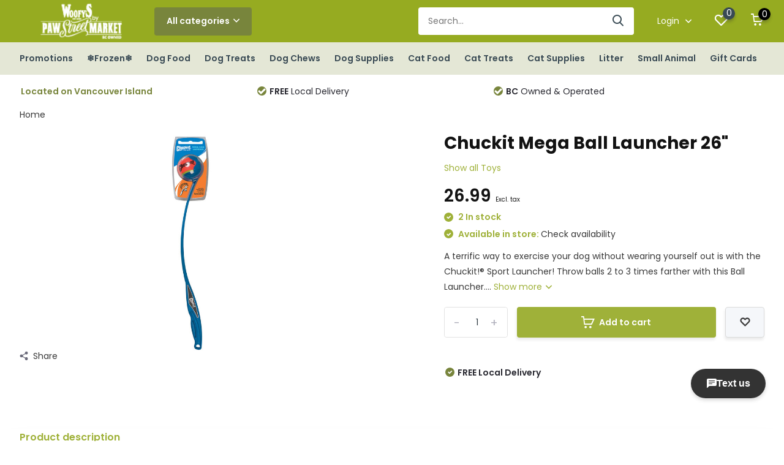

--- FILE ---
content_type: text/html;charset=utf-8
request_url: https://www.woofys.ca/chuckit-mega-ball-launcher.html
body_size: 14385
content:
<!doctype html>
<html lang="us" class="product-page enable-overflow">
	<head>
            <meta charset="utf-8"/>
<!-- [START] 'blocks/head.rain' -->
<!--

  (c) 2008-2026 Lightspeed Netherlands B.V.
  http://www.lightspeedhq.com
  Generated: 17-01-2026 @ 13:31:41

-->
<link rel="canonical" href="https://www.woofys.ca/chuckit-mega-ball-launcher.html"/>
<link rel="alternate" href="https://www.woofys.ca/index.rss" type="application/rss+xml" title="New products"/>
<meta name="robots" content="noodp,noydir"/>
<meta property="og:url" content="https://www.woofys.ca/chuckit-mega-ball-launcher.html?source=facebook"/>
<meta property="og:site_name" content="Woofy&#039;s by Paw Street Market"/>
<meta property="og:title" content="Chuckit Mega Ball Launcher"/>
<meta property="og:description" content="A terrific way to exercise your dog without wearing yourself out is with the Chuckit!® Sport Launcher! Throw balls 2 to 3 times farther with this Ball Launcher"/>
<meta property="og:image" content="https://cdn.shoplightspeed.com/shops/647152/files/35366666/chuckit-chuckit-mega-ball-launcher-26.jpg"/>
<!--[if lt IE 9]>
<script src="https://cdn.shoplightspeed.com/assets/html5shiv.js?2025-02-20"></script>
<![endif]-->
<!-- [END] 'blocks/head.rain' -->
		<meta http-equiv="x-ua-compatible" content="ie=edge">
		<title>Chuckit Mega Ball Launcher - Woofy&#039;s by Paw Street Market</title>
		<meta name="description" content="A terrific way to exercise your dog without wearing yourself out is with the Chuckit!® Sport Launcher! Throw balls 2 to 3 times farther with this Ball Launcher">
		<meta name="keywords" content="Chuckit, Chuckit, Mega, Ball, Launcher, 26&quot;">
		<meta name="theme-color" content="#ffffff">
		<meta name="MobileOptimized" content="320">
		<meta name="HandheldFriendly" content="true">
		<meta name="viewport" content="width=device-width, initial-scale=1, initial-scale=1, minimum-scale=1, maximum-scale=1, user-scalable=no">
		<meta name="author" content="https://www.dmws.nl/">
		
		<link rel="preconnect" href="https://fonts.googleapis.com">
		<link rel="dns-prefetch" href="https://fonts.googleapis.com">
		<link rel="preconnect" href="https://ajax.googleapis.com">
		<link rel="dns-prefetch" href="https://ajax.googleapis.com">
		<link rel="preconnect" href="https://www.gstatic.com" crossorigin="anonymous">
		<link rel="dns-prefetch" href="https://www.gstatic.com" crossorigin="anonymous">
		<link rel="preconnect" href="//cdn.webshopapp.com/">
		<link rel="dns-prefetch" href="//cdn.webshopapp.com/">
    
    		<link rel="preload" href="https://fonts.googleapis.com/css?family=Poppins:300,400,500,600,700,800,900%7CPoppins:300,400,500,600,700,800,900" as="style">
    <link rel="preload" href="https://cdn.shoplightspeed.com/shops/647152/themes/15743/assets/owl-carousel-min.css?20260105015510" as="style">
    <link rel="preload" href="https://cdn.shoplightspeed.com/shops/647152/themes/15743/assets/fancybox.css?20260105015510" as="style">
    <link rel="preload" href="https://cdn.shoplightspeed.com/shops/647152/themes/15743/assets/icomoon.css?20260105015510" as="style">
    <link rel="preload" href="https://cdn.shoplightspeed.com/shops/647152/themes/15743/assets/compete.css?20260105015510" as="style">
    <link rel="preload" href="https://cdn.shoplightspeed.com/shops/647152/themes/15743/assets/custom.css?20260105015510" as="style">
    
    <link rel="preload" href="https://cdn.shoplightspeed.com/shops/647152/themes/15743/assets/jquery-3-4-1-min.js?20260105015510" as="script">
    <link rel="preload" href="https://cdn.shoplightspeed.com/shops/647152/themes/15743/assets/jquery-ui.js?20260105015510" as="script">
    <link rel="preload" href="https://cdn.shoplightspeed.com/shops/647152/themes/15743/assets/js-cookie-min.js?20260105015510" as="script">
    <link rel="preload" href="https://cdn.shoplightspeed.com/shops/647152/themes/15743/assets/owl-carousel-min.js?20260105015510" as="script">
    <link rel="preload" href="https://cdn.shoplightspeed.com/shops/647152/themes/15743/assets/fancybox.js?20260105015510" as="script">
    <link rel="preload" href="https://cdn.shoplightspeed.com/shops/647152/themes/15743/assets/lazyload.js?20260105015510" as="script">
    <link rel="preload" href="https://cdn.shoplightspeed.com/assets/gui.js?2025-02-20" as="script">
    <link rel="preload" href="https://cdn.shoplightspeed.com/shops/647152/themes/15743/assets/script.js?20260105015510" as="script">
    <link rel="preload" href="https://cdn.shoplightspeed.com/shops/647152/themes/15743/assets/custom.js?20260105015510" as="script">
        
    <link href="https://fonts.googleapis.com/css?family=Poppins:300,400,500,600,700,800,900%7CPoppins:300,400,500,600,700,800,900" rel="stylesheet" type="text/css">
    <link rel="stylesheet" href="https://cdn.shoplightspeed.com/shops/647152/themes/15743/assets/owl-carousel-min.css?20260105015510" type="text/css">
    <link rel="stylesheet" href="https://cdn.shoplightspeed.com/shops/647152/themes/15743/assets/fancybox.css?20260105015510" type="text/css">
    <link rel="stylesheet" href="https://cdn.shoplightspeed.com/shops/647152/themes/15743/assets/icomoon.css?20260105015510" type="text/css">
    <link rel="stylesheet" href="https://cdn.shoplightspeed.com/shops/647152/themes/15743/assets/compete.css?20260105015510" type="text/css">
    <link rel="stylesheet" href="https://cdn.shoplightspeed.com/shops/647152/themes/15743/assets/custom.css?20260105015510" type="text/css">
    
    <script src="https://cdn.shoplightspeed.com/shops/647152/themes/15743/assets/jquery-3-4-1-min.js?20260105015510"></script>

		<link rel="icon" type="image/x-icon" href="https://cdn.shoplightspeed.com/shops/647152/themes/15743/v/315567/assets/favicon.ico?20210824014636">
		<link rel="apple-touch-icon" href="https://cdn.shoplightspeed.com/shops/647152/themes/15743/v/315567/assets/favicon.ico?20210824014636">
    
    <meta name="msapplication-config" content="https://cdn.shoplightspeed.com/shops/647152/themes/15743/assets/browserconfig.xml?20260105015510">
<meta property="og:title" content="Chuckit Mega Ball Launcher">
<meta property="og:type" content="website"> 
<meta property="og:site_name" content="Woofy&#039;s by Paw Street Market">
<meta property="og:url" content="https://www.woofys.ca/">
<meta property="og:image" content="https://cdn.shoplightspeed.com/shops/647152/files/35366666/1000x1000x2/chuckit-chuckit-mega-ball-launcher-26.jpg">
<meta name="twitter:title" content="Chuckit Mega Ball Launcher">
<meta name="twitter:description" content="A terrific way to exercise your dog without wearing yourself out is with the Chuckit!® Sport Launcher! Throw balls 2 to 3 times farther with this Ball Launcher">
<meta name="twitter:site" content="Woofy&#039;s by Paw Street Market">
<meta name="twitter:card" content="https://cdn.shoplightspeed.com/shops/647152/themes/15743/v/315568/assets/logo.png?20210824014751">
<meta name="twitter:image" content="https://cdn.shoplightspeed.com/shops/647152/themes/15743/v/1134853/assets/big-block-bg.jpg?20260105015509">
<script type="application/ld+json">
  [
        {
      "@context": "http://schema.org",
      "@type": "Product", 
      "name": "Chuckit Chuckit Mega Ball Launcher 26&quot;",
      "url": "https://www.woofys.ca/chuckit-mega-ball-launcher.html",
      "brand": "Chuckit",      "description": "A terrific way to exercise your dog without wearing yourself out is with the Chuckit!® Sport Launcher! Throw balls 2 to 3 times farther with this Ball Launcher",      "image": "https://cdn.shoplightspeed.com/shops/647152/files/35366666/300x250x2/chuckit-chuckit-mega-ball-launcher-26.jpg",      "gtin13": "660048067009",      "mpn": "6004806700",            "offers": {
        "@type": "Offer",
        "price": "26.99",        "url": "https://www.woofys.ca/chuckit-mega-ball-launcher.html",
        "priceValidUntil": "2027-01-17",
        "priceCurrency": "CAD",
          "availability": "https://schema.org/InStock",
          "inventoryLevel": "2"
              }
          },
        {
      "@context": "http://schema.org/",
      "@type": "Organization",
      "url": "https://www.woofys.ca/",
      "name": "Woofy&#039;s by Paw Street Market",
      "legalName": "Woofy&#039;s by Paw Street Market",
      "description": "A terrific way to exercise your dog without wearing yourself out is with the Chuckit!® Sport Launcher! Throw balls 2 to 3 times farther with this Ball Launcher",
      "logo": "https://cdn.shoplightspeed.com/shops/647152/themes/15743/v/315568/assets/logo.png?20210824014751",
      "image": "https://cdn.shoplightspeed.com/shops/647152/themes/15743/v/1134853/assets/big-block-bg.jpg?20260105015509",
      "contactPoint": {
        "@type": "ContactPoint",
        "contactType": "Customer service",
        "telephone": ""
      },
      "address": {
        "@type": "PostalAddress",
        "streetAddress": "",
        "addressLocality": "",
        "postalCode": "",
        "addressCountry": "US"
      }
         
    },
    { 
      "@context": "http://schema.org", 
      "@type": "WebSite", 
      "url": "https://www.woofys.ca/", 
      "name": "Woofy&#039;s by Paw Street Market",
      "description": "A terrific way to exercise your dog without wearing yourself out is with the Chuckit!® Sport Launcher! Throw balls 2 to 3 times farther with this Ball Launcher",
      "author": [
        {
          "@type": "Organization",
          "url": "https://www.dmws.nl/",
          "name": "DMWS B.V.",
          "address": {
            "@type": "PostalAddress",
            "streetAddress": "Klokgebouw 195 (Strijp-S)",
            "addressLocality": "Eindhoven",
            "addressRegion": "NB",
            "postalCode": "5617 AB",
            "addressCountry": "NL"
          }
        }
      ]
    }
  ]
</script>    
	</head>
	<body>
    <ul class="hidden-data hidden"><li>647152</li><li>15743</li><li>ja</li><li>us</li><li>live</li><li>shop//woofys/ca</li><li>https://www.woofys.ca/</li></ul><header id="top" class="scroll-active"><div class="top-wrap fixed default"><section class="main pos-r"><div class="container pos-r"><div class="d-flex align-center justify-between"><div class="d-flex align-center"><div id="mobile-menu-btn" class="d-none show-1000"><div class="hamburger"><span></span><span></span><span></span><span></span></div></div><a href="https://www.woofys.ca/account/login/" class="hidden show-575-flex"><i class="icon-login"></i></a><div id="logo" class="d-flex align-center"><a href="https://www.woofys.ca/" accesskey="h"><img class="hide-1000 desktop-logo" src="https://cdn.shoplightspeed.com/shops/647152/themes/15743/v/315568/assets/logo.png?20210824014751" alt="Woofy&#039;s by Paw Street Market" /><img class="d-none show-1000 mobile-logo" src="https://cdn.shoplightspeed.com/shops/647152/themes/15743/v/852494/assets/logo-mobile.png?20231110171644" alt="Woofy&#039;s by Paw Street Market" /></a><div id="catbtn" class="hide-1000 btn-wrap"><a href="https://www.woofys.ca/catalog/" class="btn">All categories <i class="icon-arrow-down"></i></a><div class="categorymenu"><div class="wrap d-flex"><ul class="maincategories"><li data-attribute="promotions"><a href="https://www.woofys.ca/promotions/">Promotions <i class="icon-arrow-right"></i></a></li><li data-attribute="frozen"><a href="https://www.woofys.ca/frozen/">❄Frozen❄ <i class="icon-arrow-right"></i></a></li><li data-attribute="dog-food"><a href="https://www.woofys.ca/dog-food/">Dog Food <i class="icon-arrow-right"></i></a></li><li data-attribute="dog-treats"><a href="https://www.woofys.ca/dog-treats/">Dog Treats <i class="icon-arrow-right"></i></a></li><li data-attribute="dog-chews"><a href="https://www.woofys.ca/dog-chews/">Dog Chews <i class="icon-arrow-right"></i></a></li><li data-attribute="dog-supplies"><a href="https://www.woofys.ca/dog-supplies/">Dog Supplies <i class="icon-arrow-right"></i></a></li><li data-attribute="cat-food"><a href="https://www.woofys.ca/cat-food/">Cat Food <i class="icon-arrow-right"></i></a></li><li data-attribute="cat-treats"><a href="https://www.woofys.ca/cat-treats/">Cat Treats <i class="icon-arrow-right"></i></a></li><li><a href="https://www.woofys.ca/catalog/" class="more">View all categories</a></li></ul><div class="subcategories"><div class="wrapper" data-category="promotions"><h4>Promotions</h4><ul><li class="sub"><a href="https://www.woofys.ca/promotions/canadian-naturals-w-brown-rice-7-off-jan-5-feb-1/">Canadian Naturals w/ Brown Rice $7 off Jan 5-Feb 1</a></li></ul><ul><li class="sub"><a href="https://www.woofys.ca/promotions/firstmate-grain-friendly-dog-25lb-6-off-jan-5-feb/">FirstMate Grain Friendly Dog 25lb $6 off Jan 5-Feb 1</a></li></ul><ul><li class="sub"><a href="https://www.woofys.ca/promotions/fromm-crunchy-os-25-off-jan-5-feb-1/">Fromm Crunchy O&#039;s 25% off Jan 5-Feb 1</a></li></ul><ul><li class="sub"><a href="https://www.woofys.ca/promotions/jays-treats-25-off-jan-5-feb-1/">Jay&#039;s Treats 25% off Jan 5-Feb 1</a></li></ul><ul><li class="sub"><a href="https://www.woofys.ca/promotions/legacy-8-off-jan-5-feb-1/">Legacy $8 off Jan 5 -Feb 1</a></li></ul><ul><li class="sub"><a href="https://www.woofys.ca/promotions/now-fresh-good-gravy-small-bags-6-off-jan-5-feb-1/">Now Fresh Good Gravy Small Bags $6 off Jan 5-Feb 1</a></li></ul><ul><li class="sub"><a href="https://www.woofys.ca/promotions/now-fresh-good-gravy-large-bags-10-off-jan-5-feb-1/">Now Fresh Good Gravy Large Bags $10 off Jan 5-Feb 1</a></li></ul><ul><li class="sub"><a href="https://www.woofys.ca/promotions/now-fresh-pouches-bogo-jan-5-feb-1/">Now Fresh Pouches BOGO Jan 5-Feb 1</a></li></ul><ul><li class="sub"><a href="https://www.woofys.ca/promotions/oven-baked-tradition-cans-buy-2-get-1-free-jan-5-f/">Oven Baked Tradition Cans Buy 2 Get 1 Free Jan 5-Feb 1</a></li></ul><ul><li class="sub"><a href="https://www.woofys.ca/promotions/pulsar-5-off-jan-5-feb-1/">Pulsar $5 off Jan 5 -Feb 1</a></li></ul><ul><li class="sub"><a href="https://www.woofys.ca/promotions/redbarn-25-off-jan-5-feb1/">Redbarn 25% off Jan 5-Feb1</a></li></ul><ul><li class="sub"><a href="https://www.woofys.ca/promotions/scrumptious-catto-25-off-jan-5-feb-1/">Scrumptious Catto 25% off Jan 5-Feb 1</a></li></ul></div><div class="wrapper" data-category="frozen"><h4>❄Frozen❄</h4><ul><li class="sub"><a href="https://www.woofys.ca/frozen/gently-cooked/">Gently Cooked</a></li></ul><ul><li class="sub"><a href="https://www.woofys.ca/frozen/cat-food/">Cat Food</a></li></ul><ul><li class="sub"><a href="https://www.woofys.ca/frozen/dog-food/">Dog Food</a></li></ul><ul><li class="sub"><a href="https://www.woofys.ca/frozen/treats/">Treats</a></li></ul><ul><li class="sub"><a href="https://www.woofys.ca/frozen/toppers-mixers/">Toppers &amp; Mixers</a></li></ul></div><div class="wrapper" data-category="dog-food"><h4>Dog Food</h4><ul><li class="sub"><a href="https://www.woofys.ca/dog-food/wet-food/">Wet Food</a></li></ul><ul><li class="sub"><a href="https://www.woofys.ca/dog-food/rolls/">Rolls</a></li></ul><ul><li class="sub"><a href="https://www.woofys.ca/dog-food/dry/">Dry</a></li></ul><ul><li class="sub"><a href="https://www.woofys.ca/dog-food/freeze-dried/">Freeze Dried</a></li></ul><ul><li class="sub"><a href="https://www.woofys.ca/dog-food/dehydrated/">Dehydrated</a></li></ul><ul><li class="sub"><a href="https://www.woofys.ca/dog-food/air-dried/">Air-Dried</a></li></ul></div><div class="wrapper" data-category="dog-treats"><h4>Dog Treats</h4></div><div class="wrapper" data-category="dog-chews"><h4>Dog Chews</h4><ul><li class="sub"><a href="https://www.woofys.ca/dog-chews/chew-alternative/">Chew Alternative</a></li></ul></div><div class="wrapper" data-category="dog-supplies"><h4>Dog Supplies</h4><ul><li class="sub"><a href="https://www.woofys.ca/dog-supplies/remedies-supplements/">Remedies &amp; Supplements</a></li></ul><ul><li class="sub"><a href="https://www.woofys.ca/dog-supplies/toys/">Toys</a></li></ul><ul><li class="sub"><a href="https://www.woofys.ca/dog-supplies/beds/">Beds</a></li></ul><ul><li class="sub"><a href="https://www.woofys.ca/dog-supplies/clothing/">Clothing</a></li></ul><ul><li class="sub"><a href="https://www.woofys.ca/dog-supplies/collars-leads/">Collars &amp; Leads</a></li></ul><ul><li class="sub"><a href="https://www.woofys.ca/dog-supplies/containment/">Containment</a></li></ul><ul><li class="sub"><a href="https://www.woofys.ca/dog-supplies/crates/">Crates</a></li></ul><ul><li class="sub"><a href="https://www.woofys.ca/dog-supplies/dishes/">Dishes</a></li></ul><ul><li class="sub"><a href="https://www.woofys.ca/dog-supplies/dental/">Dental</a></li></ul><ul><li class="sub"><a href="https://www.woofys.ca/dog-supplies/flea/">Flea</a></li></ul><ul><li class="sub"><a href="https://www.woofys.ca/dog-supplies/grooming/">Grooming</a></li></ul><ul><li class="sub"><a href="https://www.woofys.ca/dog-supplies/harnesses/">Harnesses</a></li></ul><ul><li class="sub"><a href="https://www.woofys.ca/dog-supplies/housebreaking/">Housebreaking</a></li></ul><ul><li class="sub"><a href="https://www.woofys.ca/dog-supplies/outdoor-poop/">Outdoor/Poop</a></li></ul><ul><li class="sub"><a href="https://www.woofys.ca/dog-supplies/training/">Training</a></li></ul></div><div class="wrapper" data-category="cat-food"><h4>Cat Food</h4><ul><li class="sub"><a href="https://www.woofys.ca/cat-food/wet-food/">Wet Food</a></li></ul><ul><li class="sub"><a href="https://www.woofys.ca/cat-food/dry/">Dry</a></li></ul><ul><li class="sub"><a href="https://www.woofys.ca/cat-food/freeze-dried/">Freeze Dried</a></li></ul><ul><li class="sub"><a href="https://www.woofys.ca/cat-food/dehydrated/">Dehydrated</a></li></ul><ul><li class="sub"><a href="https://www.woofys.ca/cat-food/air-dried/">Air-Dried</a></li></ul></div><div class="wrapper" data-category="cat-treats"><h4>Cat Treats</h4></div><div class="wrapper" data-category="cat-supplies"><h4>Cat Supplies</h4><ul><li class="sub"><a href="https://www.woofys.ca/cat-supplies/dishes-feeding/">Dishes &amp; Feeding</a></li></ul><ul><li class="sub"><a href="https://www.woofys.ca/cat-supplies/grooming/">Grooming</a></li></ul><ul><li class="sub"><a href="https://www.woofys.ca/cat-supplies/litter-accessories/">Litter Accessories</a></li></ul><ul><li class="sub"><a href="https://www.woofys.ca/cat-supplies/toys/">Toys</a></li></ul><ul><li class="sub"><a href="https://www.woofys.ca/cat-supplies/scratchers-furniture/">Scratchers &amp; Furniture</a></li></ul><ul><li class="sub"><a href="https://www.woofys.ca/cat-supplies/flea/">Flea</a></li></ul><ul><li class="sub"><a href="https://www.woofys.ca/cat-supplies/collars-harness/">Collars &amp; Harness</a></li></ul></div><div class="wrapper" data-category="litter"><h4>Litter</h4></div><div class="wrapper" data-category="small-animal"><h4>Small Animal</h4><ul><li class="sub"><a href="https://www.woofys.ca/small-animal/treats/">Treats</a></li></ul><ul><li class="sub"><a href="https://www.woofys.ca/small-animal/food/">Food</a></li></ul><ul><li class="sub"><a href="https://www.woofys.ca/small-animal/accessories/">Accessories</a></li></ul><ul><li class="sub"><a href="https://www.woofys.ca/small-animal/toys/">Toys</a></li></ul><ul><li class="sub"><a href="https://www.woofys.ca/small-animal/bedding/">Bedding</a></li></ul></div></div></div></div></div></div></div><div class="d-flex align-center justify-end top-nav"><div id="showSearch" class="hide-575"><input type="search" value="" placeholder="Search..."><button type="submit" title="Search" disabled="disabled"><i class="icon-search"></i></button></div><div class="login with-drop hide-575"><a href="https://www.woofys.ca/account/login/"><span>Login <i class="icon-arrow-down"></i></span></a><div class="dropdown"><form method="post" id="formLogin" action="https://www.woofys.ca/account/loginPost/?return=https://www.woofys.ca/chuckit-mega-ball-launcher.html"><h3>Login</h3><p>Make ordering even easier!</p><div><label for="formLoginEmail">Email address<span class="c-negatives">*</span></label><input type="email" id="formLoginEmail" name="email" placeholder="Email address" autocomplete='email' tabindex=1 required></div><div><label for="formLoginPassword">Password</label><a href="https://www.woofys.ca/account/password/" class="forgot" tabindex=6>Forgot password?</a><input type="password" id="formLoginPassword" name="password" placeholder="Password" autocomplete="current-password" tabindex=2 required></div><div><input type="hidden" name="key" value="62614e0182c82c88e7311f0021369eca" /><input type="hidden" name="type" value="login" /><button type="submit" onclick="$('#formLogin').submit(); return false;" class="btn" tabindex=3>Login</button></div></form><div><p class="register">No account yet? <a href="https://www.woofys.ca/account/register/" tabindex=5>Create an account</a></p></div></div></div><div class="favorites"><a href="https://www.woofys.ca/account/wishlist/" class="count"><span class="items" data-wishlist-items="">0</span><i class="icon-wishlist"></i></a></div><div class="cart with-drop"><a href="https://www.woofys.ca/cart/" class="count"><span>0</span><i class="icon-cart"></i></a><div class="dropdown"><h3>Cart</h3><i class="icon-close hidden show-575"></i><p>Your cart is empty</p></div></div></div></div></div><div class="search-autocomplete"><div id="searchExpanded"><div class="container pos-r d-flex align-center"><form action="https://www.woofys.ca/search/" method="get" id="formSearch"  class="search-form d-flex align-center"  data-search-type="desktop"><span onclick="$(this).closest('form').submit();" title="Search" class="search-icon"><i class="icon-search"></i></span><input type="text" name="q" autocomplete="off"  value="" placeholder="Search" class="standard-input" data-input="desktop"/></form><div class="close hide-575">Close</div></div><div class="overlay hide-575"></div></div><div class="container pos-r"><div id="searchResults" class="results-wrap with-filter with-cats" data-search-type="desktop"><div class="close"><i class="icon-close"></i></div><h4>Categories</h4><div class="categories hidden"><ul class="d-flex"></ul></div><div class="d-flex justify-between"><div class="filter-scroll-wrap"><div class="filter-scroll"><div class="subtitle title-font">Filters</div><form data-search-type="desktop"><div class="filter-boxes"><div class="filter-wrap sort"><select name="sort" class="custom-select"></select></div></div><div class="filter-boxes custom-filters"></div></form></div></div><ul class="search-products products-livesearch"></ul></div><div class="more"><a href="#" class="btn accent">View all results <span>(0)</span></a></div></div></div></div></section><section id="menu" class="hide-1000 megamenu"><div class="container"><nav class="menu"><ul class="d-flex align-center"><li class="item has-children"><a class="itemLink" href="https://www.woofys.ca/promotions/" title="Promotions">Promotions</a><ul class="subnav"><li class="subitem"><a class="subitemLink " href="https://www.woofys.ca/promotions/canadian-naturals-w-brown-rice-7-off-jan-5-feb-1/" title="Canadian Naturals w/ Brown Rice $7 off Jan 5-Feb 1">Canadian Naturals w/ Brown Rice $7 off Jan 5-Feb 1</a></li><li class="subitem"><a class="subitemLink " href="https://www.woofys.ca/promotions/firstmate-grain-friendly-dog-25lb-6-off-jan-5-feb/" title="FirstMate Grain Friendly Dog 25lb $6 off Jan 5-Feb 1">FirstMate Grain Friendly Dog 25lb $6 off Jan 5-Feb 1</a></li><li class="subitem"><a class="subitemLink " href="https://www.woofys.ca/promotions/fromm-crunchy-os-25-off-jan-5-feb-1/" title="Fromm Crunchy O&#039;s 25% off Jan 5-Feb 1">Fromm Crunchy O&#039;s 25% off Jan 5-Feb 1</a></li><li class="subitem"><a class="subitemLink " href="https://www.woofys.ca/promotions/jays-treats-25-off-jan-5-feb-1/" title="Jay&#039;s Treats 25% off Jan 5-Feb 1">Jay&#039;s Treats 25% off Jan 5-Feb 1</a></li><li class="subitem"><a class="subitemLink " href="https://www.woofys.ca/promotions/legacy-8-off-jan-5-feb-1/" title="Legacy $8 off Jan 5 -Feb 1">Legacy $8 off Jan 5 -Feb 1</a></li><li class="subitem"><a class="subitemLink " href="https://www.woofys.ca/promotions/now-fresh-good-gravy-small-bags-6-off-jan-5-feb-1/" title="Now Fresh Good Gravy Small Bags $6 off Jan 5-Feb 1">Now Fresh Good Gravy Small Bags $6 off Jan 5-Feb 1</a></li><li class="subitem"><a class="subitemLink " href="https://www.woofys.ca/promotions/now-fresh-good-gravy-large-bags-10-off-jan-5-feb-1/" title="Now Fresh Good Gravy Large Bags $10 off Jan 5-Feb 1">Now Fresh Good Gravy Large Bags $10 off Jan 5-Feb 1</a></li><li class="subitem"><a class="subitemLink " href="https://www.woofys.ca/promotions/now-fresh-pouches-bogo-jan-5-feb-1/" title="Now Fresh Pouches BOGO Jan 5-Feb 1">Now Fresh Pouches BOGO Jan 5-Feb 1</a></li><li class="subitem"><a class="subitemLink " href="https://www.woofys.ca/promotions/oven-baked-tradition-cans-buy-2-get-1-free-jan-5-f/" title="Oven Baked Tradition Cans Buy 2 Get 1 Free Jan 5-Feb 1">Oven Baked Tradition Cans Buy 2 Get 1 Free Jan 5-Feb 1</a></li><li class="subitem"><a class="subitemLink " href="https://www.woofys.ca/promotions/pulsar-5-off-jan-5-feb-1/" title="Pulsar $5 off Jan 5 -Feb 1">Pulsar $5 off Jan 5 -Feb 1</a></li><li class="subitem"><a class="subitemLink " href="https://www.woofys.ca/promotions/redbarn-25-off-jan-5-feb1/" title="Redbarn 25% off Jan 5-Feb1">Redbarn 25% off Jan 5-Feb1</a></li><li class="subitem"><a class="subitemLink " href="https://www.woofys.ca/promotions/scrumptious-catto-25-off-jan-5-feb-1/" title="Scrumptious Catto 25% off Jan 5-Feb 1">Scrumptious Catto 25% off Jan 5-Feb 1</a></li></ul></li><li class="item has-children"><a class="itemLink" href="https://www.woofys.ca/frozen/" title="❄Frozen❄">❄Frozen❄</a><ul class="subnav"><li class="subitem"><a class="subitemLink " href="https://www.woofys.ca/frozen/gently-cooked/" title="Gently Cooked">Gently Cooked</a></li><li class="subitem"><a class="subitemLink " href="https://www.woofys.ca/frozen/cat-food/" title="Cat Food">Cat Food</a></li><li class="subitem"><a class="subitemLink " href="https://www.woofys.ca/frozen/dog-food/" title="Dog Food">Dog Food</a></li><li class="subitem"><a class="subitemLink " href="https://www.woofys.ca/frozen/treats/" title="Treats">Treats</a></li><li class="subitem"><a class="subitemLink " href="https://www.woofys.ca/frozen/toppers-mixers/" title="Toppers &amp; Mixers">Toppers &amp; Mixers</a></li></ul></li><li class="item has-children"><a class="itemLink" href="https://www.woofys.ca/dog-food/" title="Dog Food">Dog Food</a><ul class="subnav"><li class="subitem"><a class="subitemLink " href="https://www.woofys.ca/dog-food/wet-food/" title="Wet Food">Wet Food</a></li><li class="subitem"><a class="subitemLink " href="https://www.woofys.ca/dog-food/rolls/" title="Rolls">Rolls</a></li><li class="subitem"><a class="subitemLink " href="https://www.woofys.ca/dog-food/dry/" title="Dry">Dry</a></li><li class="subitem"><a class="subitemLink " href="https://www.woofys.ca/dog-food/freeze-dried/" title="Freeze Dried">Freeze Dried</a></li><li class="subitem"><a class="subitemLink " href="https://www.woofys.ca/dog-food/dehydrated/" title="Dehydrated">Dehydrated</a></li><li class="subitem"><a class="subitemLink " href="https://www.woofys.ca/dog-food/air-dried/" title="Air-Dried">Air-Dried</a></li></ul></li><li class="item"><a class="itemLink" href="https://www.woofys.ca/dog-treats/" title="Dog Treats">Dog Treats</a></li><li class="item has-children"><a class="itemLink" href="https://www.woofys.ca/dog-chews/" title="Dog Chews">Dog Chews</a><ul class="subnav"><li class="subitem"><a class="subitemLink " href="https://www.woofys.ca/dog-chews/chew-alternative/" title="Chew Alternative">Chew Alternative</a></li></ul></li><li class="item has-children"><a class="itemLink" href="https://www.woofys.ca/dog-supplies/" title="Dog Supplies">Dog Supplies</a><ul class="subnav"><li class="subitem"><a class="subitemLink " href="https://www.woofys.ca/dog-supplies/remedies-supplements/" title="Remedies &amp; Supplements">Remedies &amp; Supplements</a></li><li class="subitem"><a class="subitemLink " href="https://www.woofys.ca/dog-supplies/toys/" title="Toys">Toys</a></li><li class="subitem"><a class="subitemLink " href="https://www.woofys.ca/dog-supplies/beds/" title="Beds">Beds</a></li><li class="subitem"><a class="subitemLink " href="https://www.woofys.ca/dog-supplies/clothing/" title="Clothing">Clothing</a></li><li class="subitem"><a class="subitemLink " href="https://www.woofys.ca/dog-supplies/collars-leads/" title="Collars &amp; Leads">Collars &amp; Leads</a></li><li class="subitem"><a class="subitemLink " href="https://www.woofys.ca/dog-supplies/containment/" title="Containment">Containment</a></li><li class="subitem"><a class="subitemLink " href="https://www.woofys.ca/dog-supplies/crates/" title="Crates">Crates</a></li><li class="subitem"><a class="subitemLink " href="https://www.woofys.ca/dog-supplies/dishes/" title="Dishes">Dishes</a></li><li class="subitem"><a class="subitemLink " href="https://www.woofys.ca/dog-supplies/dental/" title="Dental">Dental</a></li><li class="subitem"><a class="subitemLink " href="https://www.woofys.ca/dog-supplies/flea/" title="Flea">Flea</a></li><li class="subitem"><a class="subitemLink " href="https://www.woofys.ca/dog-supplies/grooming/" title="Grooming">Grooming</a></li><li class="subitem"><a class="subitemLink " href="https://www.woofys.ca/dog-supplies/harnesses/" title="Harnesses">Harnesses</a></li><li class="subitem"><a class="subitemLink " href="https://www.woofys.ca/dog-supplies/housebreaking/" title="Housebreaking">Housebreaking</a></li><li class="subitem"><a class="subitemLink " href="https://www.woofys.ca/dog-supplies/outdoor-poop/" title="Outdoor/Poop">Outdoor/Poop</a></li><li class="subitem"><a class="subitemLink " href="https://www.woofys.ca/dog-supplies/training/" title="Training">Training</a></li></ul></li><li class="item has-children"><a class="itemLink" href="https://www.woofys.ca/cat-food/" title="Cat Food">Cat Food</a><ul class="subnav"><li class="subitem"><a class="subitemLink " href="https://www.woofys.ca/cat-food/wet-food/" title="Wet Food">Wet Food</a></li><li class="subitem"><a class="subitemLink " href="https://www.woofys.ca/cat-food/dry/" title="Dry">Dry</a></li><li class="subitem"><a class="subitemLink " href="https://www.woofys.ca/cat-food/freeze-dried/" title="Freeze Dried">Freeze Dried</a></li><li class="subitem"><a class="subitemLink " href="https://www.woofys.ca/cat-food/dehydrated/" title="Dehydrated">Dehydrated</a></li><li class="subitem"><a class="subitemLink " href="https://www.woofys.ca/cat-food/air-dried/" title="Air-Dried">Air-Dried</a></li></ul></li><li class="item"><a class="itemLink" href="https://www.woofys.ca/cat-treats/" title="Cat Treats">Cat Treats</a></li><li class="item has-children"><a class="itemLink" href="https://www.woofys.ca/cat-supplies/" title="Cat Supplies">Cat Supplies</a><ul class="subnav"><li class="subitem"><a class="subitemLink " href="https://www.woofys.ca/cat-supplies/dishes-feeding/" title="Dishes &amp; Feeding">Dishes &amp; Feeding</a></li><li class="subitem"><a class="subitemLink " href="https://www.woofys.ca/cat-supplies/grooming/" title="Grooming">Grooming</a></li><li class="subitem"><a class="subitemLink " href="https://www.woofys.ca/cat-supplies/litter-accessories/" title="Litter Accessories">Litter Accessories</a></li><li class="subitem"><a class="subitemLink " href="https://www.woofys.ca/cat-supplies/toys/" title="Toys">Toys</a></li><li class="subitem"><a class="subitemLink " href="https://www.woofys.ca/cat-supplies/scratchers-furniture/" title="Scratchers &amp; Furniture">Scratchers &amp; Furniture</a></li><li class="subitem"><a class="subitemLink " href="https://www.woofys.ca/cat-supplies/flea/" title="Flea">Flea</a></li><li class="subitem"><a class="subitemLink " href="https://www.woofys.ca/cat-supplies/collars-harness/" title="Collars &amp; Harness">Collars &amp; Harness</a></li></ul></li><li class="item"><a class="itemLink" href="https://www.woofys.ca/litter/" title="Litter">Litter</a></li><li class="item has-children"><a class="itemLink" href="https://www.woofys.ca/small-animal/" title="Small Animal">Small Animal</a><ul class="subnav"><li class="subitem"><a class="subitemLink " href="https://www.woofys.ca/small-animal/treats/" title="Treats">Treats</a></li><li class="subitem"><a class="subitemLink " href="https://www.woofys.ca/small-animal/food/" title="Food">Food</a></li><li class="subitem"><a class="subitemLink " href="https://www.woofys.ca/small-animal/accessories/" title="Accessories">Accessories</a></li><li class="subitem"><a class="subitemLink " href="https://www.woofys.ca/small-animal/toys/" title="Toys">Toys</a></li><li class="subitem"><a class="subitemLink " href="https://www.woofys.ca/small-animal/bedding/" title="Bedding">Bedding</a></li></ul></li><li class="item"><a href="https://www.woofys.ca/buy-gift-card/" title="Gift Cards" target="_blank" class="itemLink">Gift Cards</a></li></ul></nav></div></section><div id="mobileMenu" class="hide"><div class="wrap"><ul><li class="all hidden"><a><i class="icon-nav-left"></i>All categories</a></li><li class="cat has-children"><a class="itemLink" href="https://www.woofys.ca/promotions/" title="Promotions">Promotions<i class="icon-arrow-right"></i></a><ul class="subnav hidden"><li class="subitem"><a class="subitemLink" href="https://www.woofys.ca/promotions/canadian-naturals-w-brown-rice-7-off-jan-5-feb-1/" title="Canadian Naturals w/ Brown Rice $7 off Jan 5-Feb 1">Canadian Naturals w/ Brown Rice $7 off Jan 5-Feb 1</a></li><li class="subitem"><a class="subitemLink" href="https://www.woofys.ca/promotions/firstmate-grain-friendly-dog-25lb-6-off-jan-5-feb/" title="FirstMate Grain Friendly Dog 25lb $6 off Jan 5-Feb 1">FirstMate Grain Friendly Dog 25lb $6 off Jan 5-Feb 1</a></li><li class="subitem"><a class="subitemLink" href="https://www.woofys.ca/promotions/fromm-crunchy-os-25-off-jan-5-feb-1/" title="Fromm Crunchy O&#039;s 25% off Jan 5-Feb 1">Fromm Crunchy O&#039;s 25% off Jan 5-Feb 1</a></li><li class="subitem"><a class="subitemLink" href="https://www.woofys.ca/promotions/jays-treats-25-off-jan-5-feb-1/" title="Jay&#039;s Treats 25% off Jan 5-Feb 1">Jay&#039;s Treats 25% off Jan 5-Feb 1</a></li><li class="subitem"><a class="subitemLink" href="https://www.woofys.ca/promotions/legacy-8-off-jan-5-feb-1/" title="Legacy $8 off Jan 5 -Feb 1">Legacy $8 off Jan 5 -Feb 1</a></li><li class="subitem"><a class="subitemLink" href="https://www.woofys.ca/promotions/now-fresh-good-gravy-small-bags-6-off-jan-5-feb-1/" title="Now Fresh Good Gravy Small Bags $6 off Jan 5-Feb 1">Now Fresh Good Gravy Small Bags $6 off Jan 5-Feb 1</a></li><li class="subitem"><a class="subitemLink" href="https://www.woofys.ca/promotions/now-fresh-good-gravy-large-bags-10-off-jan-5-feb-1/" title="Now Fresh Good Gravy Large Bags $10 off Jan 5-Feb 1">Now Fresh Good Gravy Large Bags $10 off Jan 5-Feb 1</a></li><li class="subitem"><a class="subitemLink" href="https://www.woofys.ca/promotions/now-fresh-pouches-bogo-jan-5-feb-1/" title="Now Fresh Pouches BOGO Jan 5-Feb 1">Now Fresh Pouches BOGO Jan 5-Feb 1</a></li><li class="subitem"><a class="subitemLink" href="https://www.woofys.ca/promotions/oven-baked-tradition-cans-buy-2-get-1-free-jan-5-f/" title="Oven Baked Tradition Cans Buy 2 Get 1 Free Jan 5-Feb 1">Oven Baked Tradition Cans Buy 2 Get 1 Free Jan 5-Feb 1</a></li><li class="subitem"><a class="subitemLink" href="https://www.woofys.ca/promotions/pulsar-5-off-jan-5-feb-1/" title="Pulsar $5 off Jan 5 -Feb 1">Pulsar $5 off Jan 5 -Feb 1</a></li><li class="subitem"><a class="subitemLink" href="https://www.woofys.ca/promotions/redbarn-25-off-jan-5-feb1/" title="Redbarn 25% off Jan 5-Feb1">Redbarn 25% off Jan 5-Feb1</a></li><li class="subitem"><a class="subitemLink" href="https://www.woofys.ca/promotions/scrumptious-catto-25-off-jan-5-feb-1/" title="Scrumptious Catto 25% off Jan 5-Feb 1">Scrumptious Catto 25% off Jan 5-Feb 1</a></li></ul></li><li class="cat has-children"><a class="itemLink" href="https://www.woofys.ca/frozen/" title="❄Frozen❄">❄Frozen❄<i class="icon-arrow-right"></i></a><ul class="subnav hidden"><li class="subitem"><a class="subitemLink" href="https://www.woofys.ca/frozen/gently-cooked/" title="Gently Cooked">Gently Cooked</a></li><li class="subitem"><a class="subitemLink" href="https://www.woofys.ca/frozen/cat-food/" title="Cat Food">Cat Food</a></li><li class="subitem"><a class="subitemLink" href="https://www.woofys.ca/frozen/dog-food/" title="Dog Food">Dog Food</a></li><li class="subitem"><a class="subitemLink" href="https://www.woofys.ca/frozen/treats/" title="Treats">Treats</a></li><li class="subitem"><a class="subitemLink" href="https://www.woofys.ca/frozen/toppers-mixers/" title="Toppers &amp; Mixers">Toppers &amp; Mixers</a></li></ul></li><li class="cat has-children"><a class="itemLink" href="https://www.woofys.ca/dog-food/" title="Dog Food">Dog Food<i class="icon-arrow-right"></i></a><ul class="subnav hidden"><li class="subitem"><a class="subitemLink" href="https://www.woofys.ca/dog-food/wet-food/" title="Wet Food">Wet Food</a></li><li class="subitem"><a class="subitemLink" href="https://www.woofys.ca/dog-food/rolls/" title="Rolls">Rolls</a></li><li class="subitem"><a class="subitemLink" href="https://www.woofys.ca/dog-food/dry/" title="Dry">Dry</a></li><li class="subitem"><a class="subitemLink" href="https://www.woofys.ca/dog-food/freeze-dried/" title="Freeze Dried">Freeze Dried</a></li><li class="subitem"><a class="subitemLink" href="https://www.woofys.ca/dog-food/dehydrated/" title="Dehydrated">Dehydrated</a></li><li class="subitem"><a class="subitemLink" href="https://www.woofys.ca/dog-food/air-dried/" title="Air-Dried">Air-Dried</a></li></ul></li><li class="cat"><a class="itemLink" href="https://www.woofys.ca/dog-treats/" title="Dog Treats">Dog Treats</a></li><li class="cat has-children"><a class="itemLink" href="https://www.woofys.ca/dog-chews/" title="Dog Chews">Dog Chews<i class="icon-arrow-right"></i></a><ul class="subnav hidden"><li class="subitem"><a class="subitemLink" href="https://www.woofys.ca/dog-chews/chew-alternative/" title="Chew Alternative">Chew Alternative</a></li></ul></li><li class="cat has-children"><a class="itemLink" href="https://www.woofys.ca/dog-supplies/" title="Dog Supplies">Dog Supplies<i class="icon-arrow-right"></i></a><ul class="subnav hidden"><li class="subitem"><a class="subitemLink" href="https://www.woofys.ca/dog-supplies/remedies-supplements/" title="Remedies &amp; Supplements">Remedies &amp; Supplements</a></li><li class="subitem"><a class="subitemLink" href="https://www.woofys.ca/dog-supplies/toys/" title="Toys">Toys</a></li><li class="subitem"><a class="subitemLink" href="https://www.woofys.ca/dog-supplies/beds/" title="Beds">Beds</a></li><li class="subitem"><a class="subitemLink" href="https://www.woofys.ca/dog-supplies/clothing/" title="Clothing">Clothing</a></li><li class="subitem"><a class="subitemLink" href="https://www.woofys.ca/dog-supplies/collars-leads/" title="Collars &amp; Leads">Collars &amp; Leads</a></li><li class="subitem"><a class="subitemLink" href="https://www.woofys.ca/dog-supplies/containment/" title="Containment">Containment</a></li><li class="subitem"><a class="subitemLink" href="https://www.woofys.ca/dog-supplies/crates/" title="Crates">Crates</a></li><li class="subitem"><a class="subitemLink" href="https://www.woofys.ca/dog-supplies/dishes/" title="Dishes">Dishes</a></li><li class="subitem"><a class="subitemLink" href="https://www.woofys.ca/dog-supplies/dental/" title="Dental">Dental</a></li><li class="subitem"><a class="subitemLink" href="https://www.woofys.ca/dog-supplies/flea/" title="Flea">Flea</a></li><li class="subitem"><a class="subitemLink" href="https://www.woofys.ca/dog-supplies/grooming/" title="Grooming">Grooming</a></li><li class="subitem"><a class="subitemLink" href="https://www.woofys.ca/dog-supplies/harnesses/" title="Harnesses">Harnesses</a></li><li class="subitem"><a class="subitemLink" href="https://www.woofys.ca/dog-supplies/housebreaking/" title="Housebreaking">Housebreaking</a></li><li class="subitem"><a class="subitemLink" href="https://www.woofys.ca/dog-supplies/outdoor-poop/" title="Outdoor/Poop">Outdoor/Poop</a></li><li class="subitem"><a class="subitemLink" href="https://www.woofys.ca/dog-supplies/training/" title="Training">Training</a></li></ul></li><li class="cat has-children"><a class="itemLink" href="https://www.woofys.ca/cat-food/" title="Cat Food">Cat Food<i class="icon-arrow-right"></i></a><ul class="subnav hidden"><li class="subitem"><a class="subitemLink" href="https://www.woofys.ca/cat-food/wet-food/" title="Wet Food">Wet Food</a></li><li class="subitem"><a class="subitemLink" href="https://www.woofys.ca/cat-food/dry/" title="Dry">Dry</a></li><li class="subitem"><a class="subitemLink" href="https://www.woofys.ca/cat-food/freeze-dried/" title="Freeze Dried">Freeze Dried</a></li><li class="subitem"><a class="subitemLink" href="https://www.woofys.ca/cat-food/dehydrated/" title="Dehydrated">Dehydrated</a></li><li class="subitem"><a class="subitemLink" href="https://www.woofys.ca/cat-food/air-dried/" title="Air-Dried">Air-Dried</a></li></ul></li><li class="cat"><a class="itemLink" href="https://www.woofys.ca/cat-treats/" title="Cat Treats">Cat Treats</a></li><li class="cat has-children"><a class="itemLink" href="https://www.woofys.ca/cat-supplies/" title="Cat Supplies">Cat Supplies<i class="icon-arrow-right"></i></a><ul class="subnav hidden"><li class="subitem"><a class="subitemLink" href="https://www.woofys.ca/cat-supplies/dishes-feeding/" title="Dishes &amp; Feeding">Dishes &amp; Feeding</a></li><li class="subitem"><a class="subitemLink" href="https://www.woofys.ca/cat-supplies/grooming/" title="Grooming">Grooming</a></li><li class="subitem"><a class="subitemLink" href="https://www.woofys.ca/cat-supplies/litter-accessories/" title="Litter Accessories">Litter Accessories</a></li><li class="subitem"><a class="subitemLink" href="https://www.woofys.ca/cat-supplies/toys/" title="Toys">Toys</a></li><li class="subitem"><a class="subitemLink" href="https://www.woofys.ca/cat-supplies/scratchers-furniture/" title="Scratchers &amp; Furniture">Scratchers &amp; Furniture</a></li><li class="subitem"><a class="subitemLink" href="https://www.woofys.ca/cat-supplies/flea/" title="Flea">Flea</a></li><li class="subitem"><a class="subitemLink" href="https://www.woofys.ca/cat-supplies/collars-harness/" title="Collars &amp; Harness">Collars &amp; Harness</a></li></ul></li><li class="cat"><a class="itemLink" href="https://www.woofys.ca/litter/" title="Litter">Litter</a></li><li class="cat has-children"><a class="itemLink" href="https://www.woofys.ca/small-animal/" title="Small Animal">Small Animal<i class="icon-arrow-right"></i></a><ul class="subnav hidden"><li class="subitem"><a class="subitemLink" href="https://www.woofys.ca/small-animal/treats/" title="Treats">Treats</a></li><li class="subitem"><a class="subitemLink" href="https://www.woofys.ca/small-animal/food/" title="Food">Food</a></li><li class="subitem"><a class="subitemLink" href="https://www.woofys.ca/small-animal/accessories/" title="Accessories">Accessories</a></li><li class="subitem"><a class="subitemLink" href="https://www.woofys.ca/small-animal/toys/" title="Toys">Toys</a></li><li class="subitem"><a class="subitemLink" href="https://www.woofys.ca/small-animal/bedding/" title="Bedding">Bedding</a></li></ul></li><li class="other all"><a href="https://www.woofys.ca/catalog/">All categories</a></li><li class="other"><a href="https://www.woofys.ca/buy-gift-card/" title="Gift Cards" target="_blank" class="itemLink">Gift Cards</a></li><li class="other"><a href="https://www.woofys.ca/account/login/">Login</a></li></ul></div></div></div><div class="below-main"></div><div class="usps"><div class="container"><div class="d-flex align-center justify-between"><ul class="d-flex align-center usps-slider owl-carousel"><li class="announcement"><b>Located on Vancouver Island</b></li><li><i class="icon-check-white"></i><a href="https://www.woofys.ca/service/shipping-returns/"><b>FREE</b> Local Delivery
                                </a></li><li><i class="icon-check-white"></i><a href="service/shipping-and-delivery/"><b>BC</b> Owned & Operated 
                                </a></li><li><i class="icon-check-white"></i><a href="service/shipping-and-delivery/"><b>Proudly</b> Canadian
                                </a></li></ul><ul></ul></div></div></div></header><div class="messages-wrapper"><div class="container pos-r"></div></div><nav class="breadcrumbs"><div class="container"><ol class="d-flex hide-575"><li><a href="https://www.woofys.ca/">Home</a></li></ol><ol class="hidden show-575-flex"><li><i class="icon-arrow-right"></i><a href="https://www.woofys.ca/">Home</a></li></ol></div></nav><section id="product"><div class="container"><article class="content d-flex justify-between"><a href="https://www.woofys.ca/account/" class="add-to-wishlist hidden show-575-flex"><i class="icon-wishlist"></i></a><div class="gallery"><div class="featured"><div class="single-image"><div class="item"><img class="lazy" height="320" src="https://cdn.shoplightspeed.com/shops/647152/themes/15743/assets/lazy-preload.jpg?20260105015510" data-src="https://cdn.shoplightspeed.com/shops/647152/files/35366666/1000x640x2/chuckit-chuckit-mega-ball-launcher-26.jpg" alt="Chuckit Mega Ball Launcher 26&quot;"></div></div><div class="share hide-768"><i class="icon-share"></i> Share
            <ul class="list-social d-flex align-center"><li class="mail"><a href="/cdn-cgi/l/email-protection#[base64]"><i class="icon-email"></i></a></li><li class="fb"><a href="https://www.facebook.com/sharer/sharer.php?u=https://www.woofys.ca/chuckit-mega-ball-launcher.html" onclick="return !window.open(this.href,'Chuckit Mega Ball Launcher 26&quot;', 'width=500,height=500')" target="_blank" rel="noopener"><i class="icon-facebook"></i></a></li><li class="tw"><a href="https://twitter.com/home?status=https://www.woofys.ca/chuckit-mega-ball-launcher.html" onclick="return !window.open(this.href,'Chuckit Mega Ball Launcher 26&quot;', 'width=500,height=500')" target="_blank" rel="noopener"><i class="icon-twitter"></i></a></li><li class="whatsapp"><a href="https://api.whatsapp.com/send?text=Chuckit Mega Ball Launcher 26&quot;%3A+https://www.woofys.ca/chuckit-mega-ball-launcher.html" target="_blank" rel="noopener"><i class="icon-whatsapp"></i></a></li></ul></div></div></div><div class="data"><header class="title"><h1>Chuckit Mega Ball Launcher 26&quot;</h1><div class="meta"><div class="link"><a href="https://www.woofys.ca/dog-supplies/toys/">Show all Toys</a></div></div></header><div class="price"><div class="for break">
            26.99            <span class="tax">Excl. tax</span><span class="hurry"><i class="icon-check-white"></i> 2  In stock</span><span class="omni-location-inventory hurry"><i class="icon-check-white"></i> Available in store: <span class="product-inventory-location-label" id="productLocationInventory">Check availability</span></span><link rel="stylesheet" type="text/css" href="https://cdn.shoplightspeed.com/assets/gui-core.css?2025-02-20" /><div id="gui-modal-product-inventory-location-wrapper"><div class="gui-modal-product-inventory-location-background"></div><div class="gui-modal-product-inventory-location" ><div class="gui-modal-product-inventory-location-header"><p class="gui-modal-product-inventory-location-label">Available in store</p><span id="gui-modal-product-inventory-location-close">Close</span></div><!-- Modal content --><div class="gui-modal-product-inventory-location-container"><div id="gui-modal-product-inventory-location-content" class="gui-modal-product-inventory-location-content"></div><div id="gui-modal-product-inventory-location-footer" class="gui-modal-product-inventory-location-footer"></div></div></div></div><script data-cfasync="false" src="/cdn-cgi/scripts/5c5dd728/cloudflare-static/email-decode.min.js"></script><script>
    (function() {
      function getInventoryState(quantity) {
        let inventoryPerLocationSetting = 'show_levels';
        switch(inventoryPerLocationSetting) {
          case 'show_levels':
            return quantity > 0 ? 'In stock ('+ quantity +')' : 'Out of stock';
          default:
            return quantity > 0 ? 'In stock' : 'Out of stock';
        }
      }

      function createLocationRow(data, isFirstItem) {
        var locationData = data.location;

        if(!location){
          return null;
        }

        var firstItem      = isFirstItem ? '<hr class="gui-modal-product-inventory-location-content-row-divider"/>' : '';
        var inventoryState = getInventoryState(data.inventory);
        var titleString    = 'state at location';

        titleString = titleString.replace('state', inventoryState);
        titleString = titleString.replace('location', locationData.title);

        return [
          '<div class="gui-modal-product-inventory-location-content-row">', firstItem,
          '<p class="bold">', titleString, '</p>',
          '<p class="gui-product-inventory-address">', locationData.address.formatted, '</p>',
          '<hr class="gui-modal-product-inventory-location-content-row-divider"/>',
          '</div>'].join('');
      }

      function handleError(){
        $('#gui-modal-product-inventory-location-wrapper').show();
        $('#gui-modal-product-inventory-location-content').html('<div class="gui-modal-product-inventory-location-footer">Stock information is currently unavailable for this product. Please try again later.</div>');
      }

      // Get product inventory location information
      function inventoryOnClick() {
        $.getJSON('https://www.woofys.ca/product-inventory/?id=66272815', function (response) {

          if(!response || !response.productInventory || (response.productInventory.locations && !response.productInventory.locations.length)){
            handleError();
            return;
          }

          var locations = response.productInventory.locations || [];

          var rows = locations.map(function(item, index) {
            return createLocationRow(item, index === 0)
          });

          $('#gui-modal-product-inventory-location-content').html(rows);

          var dateObj = new Date();
          var hours = dateObj.getHours() < 10 ? '0' + dateObj.getHours() : dateObj.getHours();
          var minutes = dateObj.getMinutes() < 10 ? '0' + dateObj.getMinutes() : dateObj.getMinutes();

          var footerContent = [
              '<div>',
              '<span class="bold">', 'Last updated:', '</span> ',
              'Today at ', hours, ':', minutes,
              '</div>',
              '<div>Online and in-store prices may differ</div>'].join('');

          $('#gui-modal-product-inventory-location-footer').html(footerContent);

          $('#gui-modal-product-inventory-location-wrapper').show();
        }).fail(handleError);
      }

      $('#productLocationInventory').on('click', inventoryOnClick);

      // When the user clicks on 'Close' in the modal, close it
      $('#gui-modal-product-inventory-location-close').on('click', function(){
        $('#gui-modal-product-inventory-location-wrapper').hide();
      });

      // When the user clicks anywhere outside of the modal, close it
      $('.gui-modal-product-inventory-location-background').on('click', function(){
        $('#gui-modal-product-inventory-location-wrapper').hide();
      });
    })();
  </script></div><div class="legal"><div class="unit-price"></div></div></div><div class="description">A terrific way to exercise your dog without wearing yourself out is with the Chuckit!® Sport Launcher! Throw balls 2 to 3 times farther with this Ball Launcher.... <a href="#description" class="hide-575">Show more <i class="icon-arrow-down"></i></a></div><form action="https://www.woofys.ca/cart/add/66272815/" id="product_configure_form" method="post" class="actions d-flex "><input type="hidden" name="bundle_id" id="product_configure_bundle_id" value=""><div class="cart d-flex align-center justify-between big qty-in-btn"><div class="qty"><input type="number" name="quantity" value="1" min="0" /><div class="change"><a href="javascript:;" onclick="updateQuantity('up');" class="up">+</a><a href="javascript:;" onclick="updateQuantity('down');" class="down">-</a></div></div><a href="javascript:;" onclick="$('#product_configure_form').submit();" class="btn addtocart icon hidden show-768-flex" title="Add to cart"><i class="icon-cart"></i> Add to cart</a><a href="javascript:;" onclick="$('#product_configure_form').submit();" class="btn addtocart icon hide-768" title="Add to cart"><i class="icon-cart"></i> Add to cart</a><a href="https://www.woofys.ca/account/" class="btn grey icon add-to-wishlist hide-575"></a></div></form><div class="usps"><ul class="columns"><li><i class="icon-check-white"></i><b>FREE Local Delivery</li></ul></div></div></article></div><div class="popup gallery-popup"><div class="container d-flex align-center justify-center h-100"><div class="wrap"><i class="icon-close"></i><div class="images-wrap single-image"><div class="item"><img class="lazy" height="320" src="https://cdn.shoplightspeed.com/shops/647152/themes/15743/assets/lazy-preload.jpg?20260105015510" data-src="https://cdn.shoplightspeed.com/shops/647152/files/35366666/chuckit-chuckit-mega-ball-launcher-26.jpg" alt="Chuckit Mega Ball Launcher 26&quot;"></div></div></div></div></div></section><section id="product-content"><nav class="product-navigation hide-1000"><div class="container"><ul><li><a href="#description" class="active">Product description</a></li></ul></div></nav><div class="container"><section id="description" class="description d-flex justify-between w-50"><h3 class="hidden show-575">Product description<i class="icon-arrow-down"></i></h3><div class="desc-wrap"><div class="desc"><h3 class="hide-575">Product description</h3><div class="wrapper show"><div class="inner"><p>Hands-free pickup means no more slobbery balls! The ergonomic rubber handle provides ultimate comfort and control. Each Launcher comes with a standard Chuckit! Tennis Ball.<br /><br /></p><ul><li>Made from durable lightweight flexible plastic.</li><li>Comes in a variety of throwing ranges and ball sizes. </li><li>Hands-free</li><li>Use with standard tennis balls or Chuckit!® Compatible balls only. </li><li>Includes a standard Chuckit! Tennis Ball. </li><li>Ships in assorted colors. </li><li>Made in the USA.</li></ul></div></div></div></div></section><section id="share" class="hidden show-575"><h3>Share<i class="icon-arrow-down"></i></h3><div class="share"><ul class="list-social d-flex align-center"><li class="mail"><a href="/cdn-cgi/l/email-protection#[base64]"><i class="icon-email"></i></a></li><li class="fb"><a href="https://www.facebook.com/sharer/sharer.php?u=https://www.woofys.ca/" onclick="return !window.open(this.href,'', 'width=500,height=500')" target="_blank"><i class="icon-facebook"></i></a></li><li class="tw"><a href="https://twitter.com/home?status=https://www.woofys.ca/" onclick="return !window.open(this.href,'', 'width=500,height=500')" target="_blank"><i class="icon-twitter"></i></a></li><li class="whatsapp"><a href="https://api.whatsapp.com/send?text=Chuckit Mega Ball Launcher 26&quot;%3A+https://www.woofys.ca/chuckit-mega-ball-launcher.html" target="_blank"><i class="icon-whatsapp"></i></a></li></ul></div></section></div></section><section id="add-to-cart" class="hide-575"><div class="container"><div class="product-wrap d-flex align-center justify-between"><div class="img"><img class="lazy" src="https://cdn.shoplightspeed.com/shops/647152/themes/15743/assets/lazy-preload.jpg?20260105015510" data-src="https://cdn.shoplightspeed.com/shops/647152/files/35366666/image.jpg" alt="Chuckit Mega Ball Launcher 26&quot;"></div><div class="price"><div class="for">26.99</div><div class="tax">Excl. tax</div></div><div class="text"><div class="title">Chuckit Mega Ball Launcher 26&quot;</div><span class="stock hurry"><i class="icon-check-white"></i> 2  In stock</span></div><a href="javascript:;" onclick="$('#product_configure_form').submit();" class="btn addtocart icon" title="Add to cart"><i class="icon-cart"></i> Add to cart</a></div></div></section><script data-cfasync="false" src="/cdn-cgi/scripts/5c5dd728/cloudflare-static/email-decode.min.js"></script><script type="text/javascript">
  jQuery(function ($) {
    $.fn.hScroll = function (amount) {
    	amount = amount || 120;
      $(this).bind("DOMMouseScroll mousewheel", function (event) {
        var oEvent = event.originalEvent, 
        direction = oEvent.detail ? oEvent.detail * -amount : oEvent.wheelDelta, 
        position = $(this).scrollLeft();
        position += direction > 0 ? -amount : amount;
        $(this).scrollLeft(position);
        event.preventDefault();
      })
    };
  });
  
  $(document).ready(function(){
    if ( $('.variationswrap .buttons').length ) {
      var isMac = navigator.platform.toUpperCase().indexOf('MAC')>=0;
      if ( ! isMac ) {
  			$('.variationswrap .buttons').hScroll(100);
      }
    }
  });
  
  var updatebtn = $("#product .content .data .actions .cart.qty-in-btn .btn.addtocart.show-768-flex");
  // Mobile quantitiy update button
  if ($(window).width() < 576) {
    updatebtn.append('<span></span>');
  }
  
  function updateQuantity(way){
      var quantity = parseInt($('.cart input').val());

      if (way == 'up'){
          if (quantity < 2){
              quantity++;
          } else {
              quantity = 2;
          }
      } else {
          if (quantity > 1){
              quantity--;
          } else {
              quantity = 1;
          }
      }

      $('.cart input').val(quantity);
  		if ($(window).width() < 576 ) {
        if ( quantity > 1 ) {
        	updatebtn.find('span').text(quantity);
        } else {
          updatebtn.find('span').text('');
        }
      }
  }
</script><footer id="footer"><div class="footer-top"><div class="container"><div class="d-flex justify-between"><div class="chat"><figure><img class="lazy" src="https://cdn.shoplightspeed.com/shops/647152/themes/15743/assets/lazy-preload.jpg?20260105015510" data-src="https://cdn.shoplightspeed.com/shops/647152/themes/15743/v/315534/assets/footer-image-service.png?20210824012527" alt="Woofy&#039;s by Paw Street Market" width="135" height="185"></figure><h3>100% Canadian Owned & Operated</h3><p>Our passion is your pet’s well-being</p><p class="text"></p><div class="bot d-flex align-center"><a href="/service/" class="btn">Store Locations</a><div class="hidden show-575 links"><a href="/cdn-cgi/l/email-protection#0c7f64637c4c7b63636a757f226f6d"><span class="__cf_email__" data-cfemail="9eedf6f1eedee9f1f1f8e7edb0fdff">[email&#160;protected]</span></a></div></div></div><div class="right d-flex justify-between"><div class="contact hide-575"><h3>Other ways to reach us:</h3><div class="links"><a href="/cdn-cgi/l/email-protection#5d2e35322d1d2a32323b242e733e3c"><span class="__cf_email__" data-cfemail="7c0f14130c3c0b13131a050f521f1d">[email&#160;protected]</span></a></div></div></div></div></div></div><nav class="footer-navigation"><div class="container"><div class="d-flex align-start justify-between"><div><h3>Customer service<i class="icon-arrow-down hidden show-575"></i></h3><ul><li><a href="https://www.woofys.ca/service/about/" title="About us">About us</a></li><li><a href="https://www.woofys.ca/service/privacy-policy/" title="Privacy policy">Privacy policy</a></li><li><a href="https://www.woofys.ca/service/shipping-returns/" title="Local Delivery">Local Delivery</a></li><li><a href="https://www.woofys.ca/service/" title="Contact us">Contact us</a></li><li><a href="https://www.woofys.ca/sitemap/" title="Sitemap">Sitemap</a></li><li><a href="https://www.woofys.ca/service/shipping-and-delivery/" title="Returns">Returns</a></li><li><a href="https://www.woofys.ca/service/contact-us/" title="Locations">Locations</a></li><li><a href="https://www.woofys.ca/service/loyalty-rewards/" title="Loyalty Rewards">Loyalty Rewards</a></li></ul></div><div><h3>My account<i class="icon-arrow-down hidden show-575"></i></h3><ul><li><a href="https://www.woofys.ca/account/" title="Register">Register</a></li><li><a href="https://www.woofys.ca/account/orders/" title="My orders">My orders</a></li><li><a href="https://www.woofys.ca/account/wishlist/" title="My wishlist">My wishlist</a></li></ul></div><div><h3>Categories<i class="icon-arrow-down hidden show-575"></i></h3><ul><li ><a href="https://www.woofys.ca/promotions/">Promotions</a><span class="more-cats"><span class="plus-min"></span></span></li><li ><a href="https://www.woofys.ca/frozen/">❄Frozen❄</a><span class="more-cats"><span class="plus-min"></span></span></li><li ><a href="https://www.woofys.ca/dog-food/">Dog Food</a><span class="more-cats"><span class="plus-min"></span></span></li><li ><a href="https://www.woofys.ca/dog-treats/">Dog Treats</a></li><li ><a href="https://www.woofys.ca/dog-chews/">Dog Chews</a><span class="more-cats"><span class="plus-min"></span></span></li><li ><a href="https://www.woofys.ca/dog-supplies/">Dog Supplies</a><span class="more-cats"><span class="plus-min"></span></span></li><li ><a href="https://www.woofys.ca/cat-food/">Cat Food</a><span class="more-cats"><span class="plus-min"></span></span></li><li ><a href="https://www.woofys.ca/cat-treats/">Cat Treats</a></li></ul></div><div><h3>Contact<i class="icon-arrow-down hidden show-575"></i></h3><ul class="list-contact"><li class="companyName strong">Woofy's by Paw Street Market</li><li><b>Email:</b><a href="/cdn-cgi/l/email-protection#24574c4b5464534b4b425d570a4745" class="email"><span class="__cf_email__" data-cfemail="5d2e35322d1d2a32323b242e733e3c">[email&#160;protected]</span></a></li></ul></div></div></div></nav><div class="copyright"><div class="container"><div class="d-flex align-start justify-between"><div class="social d-flex"><a href="https://www.facebook.com/woofys/" target="_blank"><i class="icon-social-fb"></i></a><a href="https://www.instagram.com/woofysbypawstreetmarket/" target="_blank"><i class="icon-social-ig"></i></a><a href="https://www.youtube.com/@pawstreetmarket" target="_blank"><i class="icon-social-yt"></i></a></div><div class="copy">
          © 2026 Woofy's by Paw Street Market Ltd.  All Rights Reserved.<br><a href="/sitemap/">Sitemap</a> &nbsp; | &nbsp; <a href="/service/privacy-policy/">Privacy Policy</a></div><div class="hallmarks d-flex align-center justify-end"></div></div></div></div></footer><script data-cfasync="false" src="/cdn-cgi/scripts/5c5dd728/cloudflare-static/email-decode.min.js"></script><script>
    	var instaUser = false;
    var notfound = 'No products found';
  var showMore = 'Show more';
  var showLess = 'Show less';
  var showSecondImage = '1';
  var basicUrl = 'https://www.woofys.ca/';
  var baseDomain = '.woofys.ca';
  var shopId = 647152;
  var priceStatus = 'enabled';
  var deleteWishlistUrl = 'https://www.woofys.ca/account/wishlistDelete/';
  var wishlistUrl = 'https://www.woofys.ca/account/wishlist/?format=json';
  var cartUrl = 'https://www.woofys.ca/cart/?format=json';
  var shopSsl = true;
	var wishlistActive = true;
  var loggedIn = 0;
  var addedText = 'In wishlist';
 	var compareUrl = 'https://www.woofys.ca/compare/?format=json';
	var ajaxTranslations = {"Add to cart":"Add to cart","Wishlist":"Wish List","Add to wishlist":"Add to wishlist","Compare":"Compare","Add to compare":"Add to compare","Brands":"Brands","Discount":"Discount","Delete":"Delete","Total excl. VAT":"Total excl. tax","Shipping costs":"Shipping costs","Total incl. VAT":"Total incl. tax","Read more":"Read more","Read less":"Read less","January":"January","February":"February","March":"March","April":"April","May":"May","June":"June","July":"July","August":"August","September":"September","October":"October","November":"November","December":"December","Sunday":"Sunday","Monday":"Monday","Tuesday":"Tuesday","Wednesday":"Wednesday","Thursday":"Thursday","Friday":"Friday","Saturday":"Saturday","Your review has been accepted for moderation.":"Your review has been accepted for moderation","Order":"Order","Date":"Date","Total":"Total","Status":"Status","View product":"View product","Awaiting payment":"Awaiting payment","Awaiting pickup":"Awaiting pickup","Picked up":"Picked up","Shipped":"Shipped","Cancelled":"Cancelled","No products found":"No products found","Awaiting shipment":"Awaiting shipment","No orders found":"No orders found","Additional costs":"Additional costs"};
	var shopCategories = {"3197551":{"id":3197551,"parent":0,"path":["3197551"],"depth":1,"image":0,"type":"category","url":"promotions","title":"Promotions","description":"","count":103,"subs":{"4826753":{"id":4826753,"parent":3197551,"path":["4826753","3197551"],"depth":2,"image":0,"type":"category","url":"promotions\/canadian-naturals-w-brown-rice-7-off-jan-5-feb-1","title":"Canadian Naturals w\/ Brown Rice $7 off Jan 5-Feb 1","description":"","count":4},"4860311":{"id":4860311,"parent":3197551,"path":["4860311","3197551"],"depth":2,"image":0,"type":"category","url":"promotions\/firstmate-grain-friendly-dog-25lb-6-off-jan-5-feb","title":"FirstMate Grain Friendly Dog 25lb $6 off Jan 5-Feb 1","description":"","count":8},"4860314":{"id":4860314,"parent":3197551,"path":["4860314","3197551"],"depth":2,"image":0,"type":"category","url":"promotions\/fromm-crunchy-os-25-off-jan-5-feb-1","title":"Fromm Crunchy O's 25% off Jan 5-Feb 1","description":"","count":5},"4803617":{"id":4803617,"parent":3197551,"path":["4803617","3197551"],"depth":2,"image":0,"type":"category","url":"promotions\/jays-treats-25-off-jan-5-feb-1","title":"Jay's Treats 25% off Jan 5-Feb 1","description":"","count":41},"4783433":{"id":4783433,"parent":3197551,"path":["4783433","3197551"],"depth":2,"image":0,"type":"category","url":"promotions\/legacy-8-off-jan-5-feb-1","title":"Legacy $8 off Jan 5 -Feb 1","description":"","count":2},"4826748":{"id":4826748,"parent":3197551,"path":["4826748","3197551"],"depth":2,"image":0,"type":"category","url":"promotions\/now-fresh-good-gravy-small-bags-6-off-jan-5-feb-1","title":"Now Fresh Good Gravy Small Bags $6 off Jan 5-Feb 1","description":"","count":7},"4826749":{"id":4826749,"parent":3197551,"path":["4826749","3197551"],"depth":2,"image":0,"type":"category","url":"promotions\/now-fresh-good-gravy-large-bags-10-off-jan-5-feb-1","title":"Now Fresh Good Gravy Large Bags $10 off Jan 5-Feb 1","description":"","count":3},"4860312":{"id":4860312,"parent":3197551,"path":["4860312","3197551"],"depth":2,"image":0,"type":"category","url":"promotions\/now-fresh-pouches-bogo-jan-5-feb-1","title":"Now Fresh Pouches BOGO Jan 5-Feb 1","description":"","count":7},"4860317":{"id":4860317,"parent":3197551,"path":["4860317","3197551"],"depth":2,"image":0,"type":"category","url":"promotions\/oven-baked-tradition-cans-buy-2-get-1-free-jan-5-f","title":"Oven Baked Tradition Cans Buy 2 Get 1 Free Jan 5-Feb 1","description":"","count":2},"4826752":{"id":4826752,"parent":3197551,"path":["4826752","3197551"],"depth":2,"image":0,"type":"category","url":"promotions\/pulsar-5-off-jan-5-feb-1","title":"Pulsar $5 off Jan 5 -Feb 1","description":"","count":5},"4860315":{"id":4860315,"parent":3197551,"path":["4860315","3197551"],"depth":2,"image":0,"type":"category","url":"promotions\/redbarn-25-off-jan-5-feb1","title":"Redbarn 25% off Jan 5-Feb1","description":"","count":15},"4860313":{"id":4860313,"parent":3197551,"path":["4860313","3197551"],"depth":2,"image":0,"type":"category","url":"promotions\/scrumptious-catto-25-off-jan-5-feb-1","title":"Scrumptious Catto 25% off Jan 5-Feb 1","description":"","count":4}}},"4404906":{"id":4404906,"parent":0,"path":["4404906"],"depth":1,"image":0,"type":"category","url":"frozen","title":"\u2744Frozen\u2744","description":"","count":178,"subs":{"4379757":{"id":4379757,"parent":4404906,"path":["4379757","4404906"],"depth":2,"image":0,"type":"category","url":"frozen\/gently-cooked","title":"Gently Cooked","description":"","count":4},"2957192":{"id":2957192,"parent":4404906,"path":["2957192","4404906"],"depth":2,"image":0,"type":"category","url":"frozen\/cat-food","title":"Cat Food","description":"","count":30},"2957627":{"id":2957627,"parent":4404906,"path":["2957627","4404906"],"depth":2,"image":0,"type":"category","url":"frozen\/dog-food","title":"Dog Food","description":"","count":131},"4404908":{"id":4404908,"parent":4404906,"path":["4404908","4404906"],"depth":2,"image":0,"type":"category","url":"frozen\/treats","title":"Treats","description":"","count":40},"4404910":{"id":4404910,"parent":4404906,"path":["4404910","4404906"],"depth":2,"image":0,"type":"category","url":"frozen\/toppers-mixers","title":"Toppers & Mixers","description":"","count":26}}},"2957398":{"id":2957398,"parent":0,"path":["2957398"],"depth":1,"image":59566247,"type":"category","url":"dog-food","title":"Dog Food","description":"","count":1064,"subs":{"2957399":{"id":2957399,"parent":2957398,"path":["2957399","2957398"],"depth":2,"image":0,"type":"category","url":"dog-food\/wet-food","title":"Wet Food","description":"","count":222},"2957304":{"id":2957304,"parent":2957398,"path":["2957304","2957398"],"depth":2,"image":0,"type":"category","url":"dog-food\/rolls","title":"Rolls","description":"","count":5},"2957400":{"id":2957400,"parent":2957398,"path":["2957400","2957398"],"depth":2,"image":0,"type":"category","url":"dog-food\/dry","title":"Dry","description":"","count":637},"2957467":{"id":2957467,"parent":2957398,"path":["2957467","2957398"],"depth":2,"image":0,"type":"category","url":"dog-food\/freeze-dried","title":"Freeze Dried","description":"","count":101},"2961475":{"id":2961475,"parent":2957398,"path":["2961475","2957398"],"depth":2,"image":0,"type":"category","url":"dog-food\/dehydrated","title":"Dehydrated","description":"","count":19},"4379176":{"id":4379176,"parent":2957398,"path":["4379176","2957398"],"depth":2,"image":0,"type":"category","url":"dog-food\/air-dried","title":"Air-Dried","description":"","count":4}}},"2957303":{"id":2957303,"parent":0,"path":["2957303"],"depth":1,"image":59566441,"type":"category","url":"dog-treats","title":"Dog Treats","description":"","count":358},"4328093":{"id":4328093,"parent":0,"path":["4328093"],"depth":1,"image":59566999,"type":"category","url":"dog-chews","title":"Dog Chews","description":"","count":130,"subs":{"4379171":{"id":4379171,"parent":4328093,"path":["4379171","4328093"],"depth":2,"image":0,"type":"category","url":"dog-chews\/chew-alternative","title":"Chew Alternative","description":"","count":25}}},"2957262":{"id":2957262,"parent":0,"path":["2957262"],"depth":1,"image":59566479,"type":"category","url":"dog-supplies","title":"Dog Supplies","description":"","count":513,"subs":{"2957666":{"id":2957666,"parent":2957262,"path":["2957666","2957262"],"depth":2,"image":59567218,"type":"category","url":"dog-supplies\/remedies-supplements","title":"Remedies & Supplements","description":"","count":91},"2957310":{"id":2957310,"parent":2957262,"path":["2957310","2957262"],"depth":2,"image":0,"type":"category","url":"dog-supplies\/toys","title":"Toys","description":"","count":278},"2957267":{"id":2957267,"parent":2957262,"path":["2957267","2957262"],"depth":2,"image":0,"type":"category","url":"dog-supplies\/beds","title":"Beds","description":"","count":8},"2957269":{"id":2957269,"parent":2957262,"path":["2957269","2957262"],"depth":2,"image":0,"type":"category","url":"dog-supplies\/clothing","title":"Clothing","description":"","count":5},"2957270":{"id":2957270,"parent":2957262,"path":["2957270","2957262"],"depth":2,"image":0,"type":"category","url":"dog-supplies\/collars-leads","title":"Collars & Leads","description":"","count":10},"2957271":{"id":2957271,"parent":2957262,"path":["2957271","2957262"],"depth":2,"image":0,"type":"category","url":"dog-supplies\/containment","title":"Containment","description":"","count":1},"2957273":{"id":2957273,"parent":2957262,"path":["2957273","2957262"],"depth":2,"image":0,"type":"category","url":"dog-supplies\/crates","title":"Crates","description":"","count":1},"2957275":{"id":2957275,"parent":2957262,"path":["2957275","2957262"],"depth":2,"image":0,"type":"category","url":"dog-supplies\/dishes","title":"Dishes","description":"","count":13},"2957276":{"id":2957276,"parent":2957262,"path":["2957276","2957262"],"depth":2,"image":0,"type":"category","url":"dog-supplies\/dental","title":"Dental","description":"","count":25},"2957280":{"id":2957280,"parent":2957262,"path":["2957280","2957262"],"depth":2,"image":0,"type":"category","url":"dog-supplies\/flea","title":"Flea","description":"","count":22},"2957284":{"id":2957284,"parent":2957262,"path":["2957284","2957262"],"depth":2,"image":0,"type":"category","url":"dog-supplies\/grooming","title":"Grooming","description":"","count":29},"2957285":{"id":2957285,"parent":2957262,"path":["2957285","2957262"],"depth":2,"image":0,"type":"category","url":"dog-supplies\/harnesses","title":"Harnesses","description":"","count":6},"2957287":{"id":2957287,"parent":2957262,"path":["2957287","2957262"],"depth":2,"image":0,"type":"category","url":"dog-supplies\/housebreaking","title":"Housebreaking","description":"","count":6},"2957296":{"id":2957296,"parent":2957262,"path":["2957296","2957262"],"depth":2,"image":0,"type":"category","url":"dog-supplies\/outdoor-poop","title":"Outdoor\/Poop","description":"","count":6},"2957302":{"id":2957302,"parent":2957262,"path":["2957302","2957262"],"depth":2,"image":0,"type":"category","url":"dog-supplies\/training","title":"Training","description":"","count":6}}},"2957135":{"id":2957135,"parent":0,"path":["2957135"],"depth":1,"image":59566631,"type":"category","url":"cat-food","title":"Cat Food","description":"","count":702,"subs":{"2957136":{"id":2957136,"parent":2957135,"path":["2957136","2957135"],"depth":2,"image":0,"type":"category","url":"cat-food\/wet-food","title":"Wet Food","description":"","count":376},"2957140":{"id":2957140,"parent":2957135,"path":["2957140","2957135"],"depth":2,"image":0,"type":"category","url":"cat-food\/dry","title":"Dry","description":"","count":290},"2957189":{"id":2957189,"parent":2957135,"path":["2957189","2957135"],"depth":2,"image":0,"type":"category","url":"cat-food\/freeze-dried","title":"Freeze Dried","description":"","count":35},"2961510":{"id":2961510,"parent":2957135,"path":["2961510","2957135"],"depth":2,"image":0,"type":"category","url":"cat-food\/dehydrated","title":"Dehydrated","description":"","count":1},"4378100":{"id":4378100,"parent":2957135,"path":["4378100","2957135"],"depth":2,"image":0,"type":"category","url":"cat-food\/air-dried","title":"Air-Dried","description":"","count":0}}},"2957211":{"id":2957211,"parent":0,"path":["2957211"],"depth":1,"image":59566684,"type":"category","url":"cat-treats","title":"Cat Treats","description":"","count":93},"2957198":{"id":2957198,"parent":0,"path":["2957198"],"depth":1,"image":59566720,"type":"category","url":"cat-supplies","title":"Cat Supplies","description":"","count":191,"subs":{"2957201":{"id":2957201,"parent":2957198,"path":["2957201","2957198"],"depth":2,"image":0,"type":"category","url":"cat-supplies\/dishes-feeding","title":"Dishes & Feeding","description":"","count":11},"2957202":{"id":2957202,"parent":2957198,"path":["2957202","2957198"],"depth":2,"image":0,"type":"category","url":"cat-supplies\/grooming","title":"Grooming","description":"","count":20},"2957204":{"id":2957204,"parent":2957198,"path":["2957204","2957198"],"depth":2,"image":0,"type":"category","url":"cat-supplies\/litter-accessories","title":"Litter Accessories","description":"","count":36},"2957207":{"id":2957207,"parent":2957198,"path":["2957207","2957198"],"depth":2,"image":0,"type":"category","url":"cat-supplies\/toys","title":"Toys","description":"","count":95},"2957210":{"id":2957210,"parent":2957198,"path":["2957210","2957198"],"depth":2,"image":0,"type":"category","url":"cat-supplies\/scratchers-furniture","title":"Scratchers & Furniture","description":"","count":8},"2971985":{"id":2971985,"parent":2957198,"path":["2971985","2957198"],"depth":2,"image":0,"type":"category","url":"cat-supplies\/flea","title":"Flea","description":"","count":10},"2980040":{"id":2980040,"parent":2957198,"path":["2980040","2957198"],"depth":2,"image":0,"type":"category","url":"cat-supplies\/collars-harness","title":"Collars & Harness","description":"","count":5}}},"2957652":{"id":2957652,"parent":0,"path":["2957652"],"depth":1,"image":59566852,"type":"category","url":"litter","title":"Litter","description":"","count":48},"2957667":{"id":2957667,"parent":0,"path":["2957667"],"depth":1,"image":59567174,"type":"category","url":"small-animal","title":"Small Animal","description":"","count":48,"subs":{"2980030":{"id":2980030,"parent":2957667,"path":["2980030","2957667"],"depth":2,"image":0,"type":"category","url":"small-animal\/treats","title":"Treats","description":"","count":4},"2981479":{"id":2981479,"parent":2957667,"path":["2981479","2957667"],"depth":2,"image":0,"type":"category","url":"small-animal\/food","title":"Food","description":"","count":23},"3197552":{"id":3197552,"parent":2957667,"path":["3197552","2957667"],"depth":2,"image":0,"type":"category","url":"small-animal\/accessories","title":"Accessories","description":"","count":5},"4379153":{"id":4379153,"parent":2957667,"path":["4379153","2957667"],"depth":2,"image":0,"type":"category","url":"small-animal\/toys","title":"Toys","description":"","count":4},"4404498":{"id":4404498,"parent":2957667,"path":["4404498","2957667"],"depth":2,"image":0,"type":"category","url":"small-animal\/bedding","title":"Bedding","description":"","count":0}}}};
	var searchUrl = 'https://www.woofys.ca/search/';
	var by = 'By';
  var view = 'View';
  var viewNow = 'View now';
	var readMore = 'Read more';
	var shopCurrency = 'C$';
	var totalBlogPosts = '';
	var blogDefaultImage = 'https://cdn.shoplightspeed.com/shops/647152/themes/15743/assets/blog-default.png?20260102190321';
  var filterShowItems = '5';
	var template = 'pages/product.rain';
	var validFor = 'Valid for';
	var makeChoice = 'Make a choice';
	var noRewards = 'No rewards available for this order.';
	var points = 'points';
	var apply = 'Apply';
</script><!-- [START] 'blocks/body.rain' --><script>
(function () {
  var s = document.createElement('script');
  s.type = 'text/javascript';
  s.async = true;
  s.src = 'https://www.woofys.ca/services/stats/pageview.js?product=40348022&hash=e68e';
  ( document.getElementsByTagName('head')[0] || document.getElementsByTagName('body')[0] ).appendChild(s);
})();
</script><script>(function(e,o){if(e.ikeono){console.error("Ikeono embed already included");return}e.ikeono={};var n=["init"];e.ikeono._beforeLoadCallQueue=[];n.forEach(o=>{e.ikeono[o]=function(){e.ikeono._beforeLoadCallQueue.push([o,arguments])}});var t=o.createElement("script");t.type="text/javascript";t.async=true;t.src="https://widget.ikeono.com/ikwshim.js";var i=o.getElementsByTagName("script")[0];i.parentNode.insertBefore(t,i)})(window,document);ikeono.init('ae6aa333-73a1-4bbb-b429-7cac75dc9236', '#333', false, false, 40, [{"shopId":"c138d77b-30e0-4dd7-a3f5-5912a3796b9d","name":"Woofys by Paw Street Market"}]);</script><!-- [END] 'blocks/body.rain' -->    
        <script defer src="https://cdn.shoplightspeed.com/shops/647152/themes/15743/assets/js-cookie-min.js?20260105015510"></script>
    <script defer src="https://cdn.shoplightspeed.com/shops/647152/themes/15743/assets/owl-carousel-min.js?20260105015510"></script>
    <script defer src="https://cdn.shoplightspeed.com/shops/647152/themes/15743/assets/fancybox.js?20260105015510"></script>    <script defer src="https://cdn.shoplightspeed.com/shops/647152/themes/15743/assets/lazyload.js?20260105015510"></script>
    <script defer async src="https://cdn.shoplightspeed.com/assets/gui.js?2025-02-20"></script>
    <script defer src="https://cdn.shoplightspeed.com/shops/647152/themes/15743/assets/script.js?20260105015510"></script>
    <script defer src="https://cdn.shoplightspeed.com/shops/647152/themes/15743/assets/custom.js?20260105015510"></script>
<script>(function(){function c(){var b=a.contentDocument||a.contentWindow.document;if(b){var d=b.createElement('script');d.innerHTML="window.__CF$cv$params={r:'9bf636e2ac6cbd4a',t:'MTc2ODY1NjcwMi4wMDAwMDA='};var a=document.createElement('script');a.nonce='';a.src='/cdn-cgi/challenge-platform/scripts/jsd/main.js';document.getElementsByTagName('head')[0].appendChild(a);";b.getElementsByTagName('head')[0].appendChild(d)}}if(document.body){var a=document.createElement('iframe');a.height=1;a.width=1;a.style.position='absolute';a.style.top=0;a.style.left=0;a.style.border='none';a.style.visibility='hidden';document.body.appendChild(a);if('loading'!==document.readyState)c();else if(window.addEventListener)document.addEventListener('DOMContentLoaded',c);else{var e=document.onreadystatechange||function(){};document.onreadystatechange=function(b){e(b);'loading'!==document.readyState&&(document.onreadystatechange=e,c())}}}})();</script><script defer src="https://static.cloudflareinsights.com/beacon.min.js/vcd15cbe7772f49c399c6a5babf22c1241717689176015" integrity="sha512-ZpsOmlRQV6y907TI0dKBHq9Md29nnaEIPlkf84rnaERnq6zvWvPUqr2ft8M1aS28oN72PdrCzSjY4U6VaAw1EQ==" data-cf-beacon='{"rayId":"9bf636e2ac6cbd4a","version":"2025.9.1","serverTiming":{"name":{"cfExtPri":true,"cfEdge":true,"cfOrigin":true,"cfL4":true,"cfSpeedBrain":true,"cfCacheStatus":true}},"token":"8247b6569c994ee1a1084456a4403cc9","b":1}' crossorigin="anonymous"></script>
</body>
</html>

--- FILE ---
content_type: text/javascript;charset=utf-8
request_url: https://www.woofys.ca/services/stats/pageview.js?product=40348022&hash=e68e
body_size: -435
content:
// SEOshop 17-01-2026 13:31:43